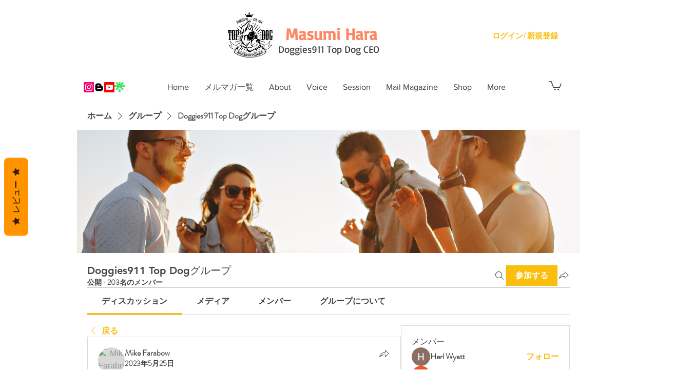

--- FILE ---
content_type: text/javascript
request_url: https://statics2.kudobuzz.com/widget-loader.00594b4fa00ed6803974.js
body_size: 2793
content:
"use strict";(self.webpackChunkwidget=self.webpackChunkwidget||[]).push([[876],{6672:(e,t,n)=>{n.d(t,{Z:()=>c});var r=n(4234);function i(e){let t,n;return{c(){t=(0,r.bGB)("div"),n=(0,r.fLW)(e[2]),(0,r.Ljt)(t,"class","_o4-t")},m(e,i){(0,r.$Tr)(e,t,i),(0,r.R3I)(t,n)},p(e,t){4&t&&(0,r.rTO)(n,e[2])},d(e){e&&(0,r.ogt)(t)}}}function s(e){let t,n,s,l,o,c,d,a,u,p=e[2]&&i(e);return{c(){t=(0,r.bGB)("div"),n=(0,r.bGB)("label"),s=(0,r.bGB)("input"),l=(0,r.DhX)(),o=(0,r.fLW)(e[1]),c=(0,r.DhX)(),p&&p.c(),d=(0,r.cSb)(),(0,r.Ljt)(s,"type","checkbox"),(0,r.Ljt)(s,"class","svelte-zu7hhh"),(0,r.Ljt)(n,"style",e[3]),(0,r.Ljt)(n,"class","svelte-zu7hhh"),(0,r.Ljt)(t,"class","_3Wh8j")},m(i,h){(0,r.$Tr)(i,t,h),(0,r.R3I)(t,n),(0,r.R3I)(n,s),s.checked=e[0],(0,r.R3I)(n,l),(0,r.R3I)(n,o),(0,r.$Tr)(i,c,h),p&&p.m(i,h),(0,r.$Tr)(i,d,h),a||(u=[(0,r.oLt)(s,"change",e[5]),(0,r.oLt)(s,"change",(function(){(0,r.sBU)(e[4])&&e[4].apply(this,arguments)}))],a=!0)},p(t,[l]){e=t,1&l&&(s.checked=e[0]),2&l&&(0,r.rTO)(o,e[1]),8&l&&(0,r.Ljt)(n,"style",e[3]),e[2]?p?p.p(e,l):(p=i(e),p.c(),p.m(d.parentNode,d)):p&&(p.d(1),p=null)},i:r.ZTd,o:r.ZTd,d(e){e&&(0,r.ogt)(t),e&&(0,r.ogt)(c),p&&p.d(e),e&&(0,r.ogt)(d),a=!1,(0,r.j7q)(u)}}}function l(e,t,n){let{checked:r=!1}=t,{label:i=""}=t,{error:s=!1}=t,{style:l}=t,{validation:o}=t;return e.$$set=e=>{"checked"in e&&n(0,r=e.checked),"label"in e&&n(1,i=e.label),"error"in e&&n(2,s=e.error),"style"in e&&n(3,l=e.style),"validation"in e&&n(4,o=e.validation)},[r,i,s,l,o,function(){r=this.checked,n(0,r)}]}class o extends r.f_C{constructor(e){super(),(0,r.S1n)(this,e,l,s,r.N8,{checked:0,label:1,error:2,style:3,validation:4})}}const c=o},2548:(e,t,n)=>{n.d(t,{Z:()=>d});var r=n(4234);function i(e){let t,n,i,s,o,c,d,a,u,p,h,g,m,f,v,L,_=e[1].translations.review_form.drag_and_drop_media_text+"";const j=e[6].default,$=(0,r.nuO)(j,e,e[5],null);return{c(){t=(0,r.bGB)("div"),n=(0,r.bGB)("div"),i=(0,r.bGB)("div"),s=(0,r.bGB)("input"),o=(0,r.DhX)(),c=(0,r.bi5)("svg"),d=(0,r.bi5)("path"),a=(0,r.bi5)("path"),u=(0,r.DhX)(),p=(0,r.bGB)("div"),h=(0,r.bGB)("p"),g=(0,r.fLW)(_),m=(0,r.DhX)(),$&&$.c(),(0,r.Ljt)(s,"type","file"),s.multiple=!0,(0,r.Ljt)(s,"accept",e[2]),(0,r.Ljt)(s,"class","svelte-dhnqzg"),(0,r.Ljt)(d,"d","M6.8974 9.80015L9.07414 6.89784L11.2509\n            10.1629V9.07457H14.1532V3.99553C14.1532 3.19522 13.5023 2.54437\n            12.702 2.54437H3.26952C2.4692 2.54437 1.81836 3.19522 1.81836\n            3.99553V12.7025C1.81836 13.5028 2.4692 14.1536 3.26952\n            14.1536H9.07414V11.2513H3.99509L6.17183 8.349L6.8974 9.80015Z"),(0,r.Ljt)(d,"fill","#7B7D91"),(0,r.Ljt)(a,"d","M14.1533\n            10.5257H12.7021V12.7025H10.5254V14.1536H12.7021V16.3304H14.1533V14.1536H16.33V12.7025H14.1533V10.5257Z"),(0,r.Ljt)(a,"fill","#7B7D91"),(0,r.Ljt)(c,"width","18"),(0,r.Ljt)(c,"height","18"),(0,r.Ljt)(c,"viewBox","0 0 18 18"),(0,r.Ljt)(c,"fill","none"),(0,r.Ljt)(c,"xmlns","http://www.w3.org/2000/svg"),(0,r.Ljt)(i,"class","ByZ6Z"),(0,r.Ljt)(h,"class","_1Q28x"),(0,r.Ljt)(n,"class","_2WDPw"),(0,r.Ljt)(t,"class","DPC7h")},m(_,j){(0,r.$Tr)(_,t,j),(0,r.R3I)(t,n),(0,r.R3I)(n,i),(0,r.R3I)(i,s),(0,r.R3I)(i,o),(0,r.R3I)(i,c),(0,r.R3I)(c,d),(0,r.R3I)(c,a),(0,r.R3I)(n,u),(0,r.R3I)(n,p),(0,r.R3I)(p,h),(0,r.R3I)(h,g),(0,r.R3I)(t,m),$&&$.m(t,null),f=!0,v||(L=[(0,r.oLt)(s,"change",e[7]),(0,r.oLt)(s,"drop",l)],v=!0)},p(e,t){(!f||4&t)&&(0,r.Ljt)(s,"accept",e[2]),(!f||2&t)&&_!==(_=e[1].translations.review_form.drag_and_drop_media_text+"")&&(0,r.rTO)(g,_),$&&$.p&&(!f||32&t)&&(0,r.kmG)($,j,e,e[5],f?(0,r.u2N)(j,e[5],t,null):(0,r.VOJ)(e[5]),null)},i(e){f||((0,r.Ui)($,e),f=!0)},o(e){(0,r.etI)($,e),f=!1},d(e){e&&(0,r.ogt)(t),$&&$.d(e),v=!1,(0,r.j7q)(L)}}}function s(e){let t,n,s=e[3]&&i(e);return{c(){s&&s.c(),t=(0,r.cSb)()},m(e,i){s&&s.m(e,i),(0,r.$Tr)(e,t,i),n=!0},p(e,[n]){e[3]?s?(s.p(e,n),8&n&&(0,r.Ui)(s,1)):(s=i(e),s.c(),(0,r.Ui)(s,1),s.m(t.parentNode,t)):s&&((0,r.dvw)(),(0,r.etI)(s,1,1,(()=>{s=null})),(0,r.gbL)())},i(e){n||((0,r.Ui)(s),n=!0)},o(e){(0,r.etI)(s),n=!1},d(e){s&&s.d(e),e&&(0,r.ogt)(t)}}}const l=()=>{};function o(e,t,n){let r,i,{$$slots:s={},$$scope:l}=t,{dragAndDrop:o}=t,{settings:c}=t,{type:d="review"}=t;return e.$$set=e=>{"dragAndDrop"in e&&n(0,o=e.dragAndDrop),"settings"in e&&n(1,c=e.settings),"type"in e&&n(4,d=e.type),"$$scope"in e&&n(5,l=e.$$scope)},e.$$.update=()=>{if(18&e.$$.dirty&&c){let e;n(3,i=c.widget_settings[`${d}_form`].collect_photo_reviews||c.widget_settings[`${d}_form`].collect_video_reviews),e=c.widget_settings[`${d}_form`].collect_photo_reviews?"image/*,":"",e+=c.widget_settings[`${d}_form`].collect_video_reviews?"video/*":"",n(2,r=e)}},[o,c,r,i,d,l,s,e=>o(e)]}class c extends r.f_C{constructor(e){super(),(0,r.S1n)(this,e,o,s,r.N8,{dragAndDrop:0,settings:1,type:4})}}const d=c},830:(e,t,n)=>{n.d(t,{Z:()=>o});var r=n(4234);function i(e){let t,n,i,s,l,o;return{c(){t=(0,r.bGB)("div"),n=(0,r.bGB)("div"),i=(0,r.bGB)("div"),i.innerHTML='<img src="https://statisc2test.kudobuzz.com/icons/icon-error.svg" alt="checkmark"/>',s=(0,r.DhX)(),l=(0,r.bGB)("div"),o=(0,r.fLW)(e[0]),(0,r.Ljt)(i,"class","icon-error"),(0,r.Ljt)(l,"class","_2QQMq"),(0,r.Ljt)(n,"class","_3oWjE"),(0,r.Ljt)(t,"id","error-section"),(0,r.Ljt)(t,"class","_27ZId _2SOd_")},m(e,c){(0,r.$Tr)(e,t,c),(0,r.R3I)(t,n),(0,r.R3I)(n,i),(0,r.R3I)(n,s),(0,r.R3I)(n,l),(0,r.R3I)(l,o)},p(e,[t]){1&t&&(0,r.rTO)(o,e[0])},i:r.ZTd,o:r.ZTd,d(e){e&&(0,r.ogt)(t)}}}function s(e,t,n){let{message:r="We couldn't submit your review"}=t;return e.$$set=e=>{"message"in e&&n(0,r=e.message)},[r]}class l extends r.f_C{constructor(e){super(),(0,r.S1n)(this,e,s,i,r.N8,{message:0})}}const o=l},3473:(e,t,n)=>{n.d(t,{Z:()=>c});var r=n(4234);function i(e){let t,n;return{c(){t=(0,r.bGB)("div"),n=(0,r.fLW)(e[3]),(0,r.Ljt)(t,"class","_3wT5f")},m(e,i){(0,r.$Tr)(e,t,i),(0,r.R3I)(t,n)},p(e,t){8&t&&(0,r.rTO)(n,e[3])},d(e){e&&(0,r.ogt)(t)}}}function s(e){let t,n,s,l,o,c,d,a=e[3]&&i(e);return{c(){t=(0,r.bGB)("div"),n=(0,r.bGB)("div"),s=(0,r.bGB)("input"),l=(0,r.DhX)(),a&&a.c(),o=(0,r.cSb)(),(0,r.Ljt)(s,"class","_2u-eO"),(0,r.Ljt)(s,"type","text"),(0,r.Ljt)(s,"placeholder",e[1]),s.required=e[2],(0,r.VHj)(s,"_2Q3E9",e[3]),(0,r.Ljt)(n,"class","_3_MGA"),(0,r.Ljt)(t,"class","_2XNfr")},m(i,u){(0,r.$Tr)(i,t,u),(0,r.R3I)(t,n),(0,r.R3I)(n,s),(0,r.BmG)(s,e[0]),(0,r.$Tr)(i,l,u),a&&a.m(i,u),(0,r.$Tr)(i,o,u),c||(d=[(0,r.oLt)(s,"keyup",(function(){(0,r.sBU)(e[4])&&e[4].apply(this,arguments)})),(0,r.oLt)(s,"input",e[5])],c=!0)},p(t,[n]){e=t,2&n&&(0,r.Ljt)(s,"placeholder",e[1]),4&n&&(s.required=e[2]),1&n&&s.value!==e[0]&&(0,r.BmG)(s,e[0]),8&n&&(0,r.VHj)(s,"_2Q3E9",e[3]),e[3]?a?a.p(e,n):(a=i(e),a.c(),a.m(o.parentNode,o)):a&&(a.d(1),a=null)},i:r.ZTd,o:r.ZTd,d(e){e&&(0,r.ogt)(t),e&&(0,r.ogt)(l),a&&a.d(e),e&&(0,r.ogt)(o),c=!1,(0,r.j7q)(d)}}}function l(e,t,n){let{value:r=""}=t,{placeholder:i=""}=t,{required:s=!1}=t,{error:l=!1}=t,{validation:o}=t;return e.$$set=e=>{"value"in e&&n(0,r=e.value),"placeholder"in e&&n(1,i=e.placeholder),"required"in e&&n(2,s=e.required),"error"in e&&n(3,l=e.error),"validation"in e&&n(4,o=e.validation)},[r,i,s,l,o,function(){r=this.value,n(0,r)}]}class o extends r.f_C{constructor(e){super(),(0,r.S1n)(this,e,l,s,r.N8,{value:0,placeholder:1,required:2,error:3,validation:4})}}const c=o},3922:(e,t,n)=>{n.d(t,{Z:()=>g});var r=n(4234);function i(e){let t,n,i,s,l,o,c;return{c(){t=(0,r.bGB)("div"),n=(0,r.bGB)("button"),n.textContent="×",i=(0,r.DhX)(),s=(0,r.bGB)("img"),(0,r.Ljt)(n,"class","_1llKk"),(0,r.Ljt)(s,"class","_3X49m"),(0,r.Jn4)(s.src,l=e[0])||(0,r.Ljt)(s,"src",l),(0,r.Ljt)(s,"alt","review"),(0,r.Ljt)(t,"class","_1G8Bs")},m(l,d){(0,r.$Tr)(l,t,d),(0,r.R3I)(t,n),(0,r.R3I)(t,i),(0,r.R3I)(t,s),o||(c=[(0,r.oLt)(n,"click",e[3]),(0,r.oLt)(n,"keyup",e[4])],o=!0)},p(e,[t]){1&t&&!(0,r.Jn4)(s.src,l=e[0])&&(0,r.Ljt)(s,"src",l)},i:r.ZTd,o:r.ZTd,d(e){e&&(0,r.ogt)(t),o=!1,(0,r.j7q)(c)}}}const s="Enter";function l(e,t,n){let{file:r}=t,{index:i}=t,{handleRemoveImage:l}=t;return e.$$set=e=>{"file"in e&&n(0,r=e.file),"index"in e&&n(1,i=e.index),"handleRemoveImage"in e&&n(2,l=e.handleRemoveImage)},[r,i,l,()=>l(i),e=>e.key===s?l(i):""]}class o extends r.f_C{constructor(e){super(),(0,r.S1n)(this,e,l,i,r.N8,{file:0,index:1,handleRemoveImage:2})}}const c=o;function d(e,t,n){const r=e.slice();return r[2]=t[n],r[4]=n,r}function a(e,t){let n,i,s;return i=new c({props:{file:t[2],index:t[4],handleRemoveImage:t[1]}}),{key:e,first:null,c(){n=(0,r.cSb)(),(0,r.YCL)(i.$$.fragment),this.first=n},m(e,t){(0,r.$Tr)(e,n,t),(0,r.yef)(i,e,t),s=!0},p(e,n){t=e;const r={};1&n&&(r.file=t[2]),1&n&&(r.index=t[4]),2&n&&(r.handleRemoveImage=t[1]),i.$set(r)},i(e){s||((0,r.Ui)(i.$$.fragment,e),s=!0)},o(e){(0,r.etI)(i.$$.fragment,e),s=!1},d(e){e&&(0,r.ogt)(n),(0,r.vpE)(i,e)}}}function u(e){let t,n,i=[],s=new Map,l=e[0];const o=e=>e[4];for(let t=0;t<l.length;t+=1){let n=d(e,l,t),r=o(n);s.set(r,i[t]=a(r,n))}return{c(){for(let e=0;e<i.length;e+=1)i[e].c();t=(0,r.cSb)()},m(e,s){for(let t=0;t<i.length;t+=1)i[t]&&i[t].m(e,s);(0,r.$Tr)(e,t,s),n=!0},p(e,[n]){3&n&&(l=e[0],(0,r.dvw)(),i=(0,r.GQg)(i,n,o,1,e,l,s,t.parentNode,r.cly,a,t,d),(0,r.gbL)())},i(e){if(!n){for(let e=0;e<l.length;e+=1)(0,r.Ui)(i[e]);n=!0}},o(e){for(let e=0;e<i.length;e+=1)(0,r.etI)(i[e]);n=!1},d(e){for(let t=0;t<i.length;t+=1)i[t].d(e);e&&(0,r.ogt)(t)}}}function p(e,t,n){let{mediaUrls:r}=t,{handleRemoveImage:i}=t;return e.$$set=e=>{"mediaUrls"in e&&n(0,r=e.mediaUrls),"handleRemoveImage"in e&&n(1,i=e.handleRemoveImage)},[r,i]}class h extends r.f_C{constructor(e){super(),(0,r.S1n)(this,e,p,u,r.N8,{mediaUrls:0,handleRemoveImage:1})}}const g=h}}]);
//# sourceMappingURL=widget-loader.00594b4fa00ed6803974.js.map